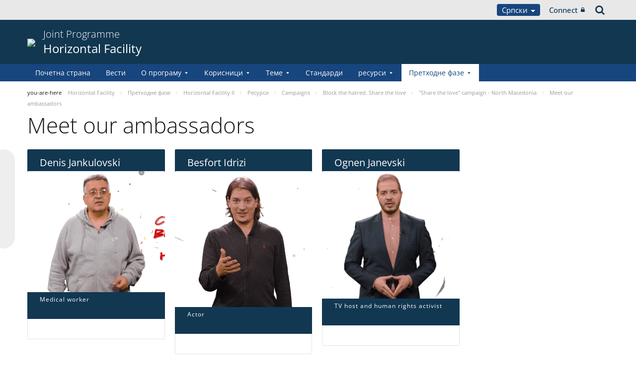

--- FILE ---
content_type: text/html;charset=UTF-8
request_url: https://pjp-eu.coe.int/sr-RS/web/horizontal-facility/meet-our-ambassadors2
body_size: 12704
content:


































	
		
			




























































<!DOCTYPE html>

<html class="aui ltr" dir="ltr" lang="sr-RS">

<head>
	<title>Meet our ambassadors - Horizontal Facility</title>
	<meta charset="UTF-8">
	<meta http-equiv="X-UA-Compatible" content="IE=edge" />
	<meta content="initial-scale=1.0, width=device-width" name="viewport" />




































<meta content="text/html; charset=UTF-8" http-equiv="content-type" />












<script data-senna-track="permanent" src="/o/frontend-js-svg4everybody-web/index.js" type="text/javascript"></script>
<script data-senna-track="permanent" src="/combo?browserId=other&minifierType=js&languageId=sr_RS&t=1767944018234&/o/frontend-js-jquery-web/jquery/jquery.min.js&/o/frontend-js-jquery-web/jquery/init.js&/o/frontend-js-jquery-web/jquery/ajax.js&/o/frontend-js-jquery-web/jquery/bootstrap.bundle.min.js&/o/frontend-js-jquery-web/jquery/collapsible_search.js&/o/frontend-js-jquery-web/jquery/fm.js&/o/frontend-js-jquery-web/jquery/form.js&/o/frontend-js-jquery-web/jquery/popper.min.js&/o/frontend-js-jquery-web/jquery/side_navigation.js" type="text/javascript"></script>
<link data-senna-track="temporary" href="https://pjp-eu.coe.int/sr-RS/web/horizontal-facility/meet-our-ambassadors2" rel="canonical" />
<link data-senna-track="temporary" href="https://pjp-eu.coe.int/sr/web/horizontal-facility/meet-our-ambassadors2" hreflang="sr-ME" rel="alternate" />
<link data-senna-track="temporary" href="https://pjp-eu.coe.int/hr/web/horizontal-facility/meet-our-ambassadors2" hreflang="hr-HR" rel="alternate" />
<link data-senna-track="temporary" href="https://pjp-eu.coe.int/tr/web/horizontal-facility/meet-our-ambassadors2" hreflang="tr-TR" rel="alternate" />
<link data-senna-track="temporary" href="https://pjp-eu.coe.int/mk/web/horizontal-facility/meet-our-ambassadors2" hreflang="mk-MK" rel="alternate" />
<link data-senna-track="temporary" href="https://pjp-eu.coe.int/sr-RS/web/horizontal-facility/meet-our-ambassadors2" hreflang="sr-RS" rel="alternate" />
<link data-senna-track="temporary" href="https://pjp-eu.coe.int/bs/web/horizontal-facility/meet-our-ambassadors2" hreflang="bs-BA" rel="alternate" />
<link data-senna-track="temporary" href="https://pjp-eu.coe.int/en/web/horizontal-facility/meet-our-ambassadors2" hreflang="en-GB" rel="alternate" />
<link data-senna-track="temporary" href="https://pjp-eu.coe.int/sq/web/horizontal-facility/meet-our-ambassadors2" hreflang="sq-AL" rel="alternate" />
<link data-senna-track="temporary" href="https://pjp-eu.coe.int/en/web/horizontal-facility/meet-our-ambassadors2" hreflang="x-default" rel="alternate" />

<meta property="og:locale" content="sr_RS">
<meta property="og:locale:alternate" content="sq_AL">
<meta property="og:locale:alternate" content="bs_BA">
<meta property="og:locale:alternate" content="hr_HR">
<meta property="og:locale:alternate" content="en_GB">
<meta property="og:locale:alternate" content="mk_MK">
<meta property="og:locale:alternate" content="sr_ME">
<meta property="og:locale:alternate" content="sr_RS">
<meta property="og:locale:alternate" content="tr_TR">
<meta property="og:site_name" content="Horizontal Facility">
<meta property="og:title" content="Meet our ambassadors - Horizontal Facility - pjp-eu.coe.int">
<meta property="og:type" content="website">
<meta property="og:url" content="https://pjp-eu.coe.int/sr-RS/web/horizontal-facility/meet-our-ambassadors2">


<link href="https://pjp-eu.coe.int/o/coe-2014-theme/images/favicon.ico" rel="icon" />



<link class="lfr-css-file" data-senna-track="temporary" href="https://pjp-eu.coe.int/o/coe-2014-theme/css/clay.css?browserId=other&amp;themeId=coe2014_WAR_coe2014theme&amp;minifierType=css&amp;languageId=sr_RS&amp;t=1767944050000" id="liferayAUICSS" rel="stylesheet" type="text/css" />



<link data-senna-track="temporary" href="/o/frontend-css-web/main.css?browserId=other&amp;themeId=coe2014_WAR_coe2014theme&amp;minifierType=css&amp;languageId=sr_RS&amp;t=1758263353974" id="liferayPortalCSS" rel="stylesheet" type="text/css" />









	

	





	



	

		<link data-senna-track="temporary" href="/combo?browserId=other&amp;minifierType=&amp;themeId=coe2014_WAR_coe2014theme&amp;languageId=sr_RS&amp;com_liferay_journal_content_web_portlet_JournalContentPortlet_INSTANCE_hvo5NCZajAJK:%2Fcss%2Fmain.css&amp;com_liferay_product_navigation_product_menu_web_portlet_ProductMenuPortlet:%2Fcss%2Fmain.css&amp;com_liferay_product_navigation_user_personal_bar_web_portlet_ProductNavigationUserPersonalBarPortlet:%2Fcss%2Fmain.css&amp;t=1767944050000" id="cb5244e4" rel="stylesheet" type="text/css" />

	







<script data-senna-track="temporary" type="text/javascript">
	// <![CDATA[
		var Liferay = Liferay || {};

		Liferay.Browser = {
			acceptsGzip: function() {
				return true;
			},

			

			getMajorVersion: function() {
				return 0;
			},

			getRevision: function() {
				return '';
			},
			getVersion: function() {
				return '';
			},

			

			isAir: function() {
				return false;
			},
			isChrome: function() {
				return false;
			},
			isEdge: function() {
				return false;
			},
			isFirefox: function() {
				return false;
			},
			isGecko: function() {
				return false;
			},
			isIe: function() {
				return false;
			},
			isIphone: function() {
				return false;
			},
			isLinux: function() {
				return false;
			},
			isMac: function() {
				return false;
			},
			isMobile: function() {
				return false;
			},
			isMozilla: function() {
				return false;
			},
			isOpera: function() {
				return false;
			},
			isRtf: function() {
				return false;
			},
			isSafari: function() {
				return false;
			},
			isSun: function() {
				return false;
			},
			isWebKit: function() {
				return false;
			},
			isWindows: function() {
				return false;
			}
		};

		Liferay.Data = Liferay.Data || {};

		Liferay.Data.ICONS_INLINE_SVG = true;

		Liferay.Data.NAV_SELECTOR = '#navigation';

		Liferay.Data.NAV_SELECTOR_MOBILE = '#navigationCollapse';

		Liferay.Data.isCustomizationView = function() {
			return false;
		};

		Liferay.Data.notices = [
			

			
		];

		Liferay.PortletKeys = {
			DOCUMENT_LIBRARY: 'com_liferay_document_library_web_portlet_DLPortlet',
			DYNAMIC_DATA_MAPPING: 'com_liferay_dynamic_data_mapping_web_portlet_DDMPortlet',
			ITEM_SELECTOR: 'com_liferay_item_selector_web_portlet_ItemSelectorPortlet'
		};

		Liferay.PropsValues = {
			JAVASCRIPT_SINGLE_PAGE_APPLICATION_TIMEOUT: 0,
			NTLM_AUTH_ENABLED: false,
			UPLOAD_SERVLET_REQUEST_IMPL_MAX_SIZE: 1019430400
		};

		Liferay.ThemeDisplay = {

			

			
				getLayoutId: function() {
					return '129';
				},

				

				getLayoutRelativeControlPanelURL: function() {
					return '/sr-RS/group/horizontal-facility/~/control_panel/manage';
				},

				getLayoutRelativeURL: function() {
					return '/sr-RS/web/horizontal-facility/meet-our-ambassadors2';
				},
				getLayoutURL: function() {
					return 'https://pjp-eu.coe.int/sr-RS/web/horizontal-facility/meet-our-ambassadors2';
				},
				getParentLayoutId: function() {
					return '127';
				},
				isControlPanel: function() {
					return false;
				},
				isPrivateLayout: function() {
					return 'false';
				},
				isVirtualLayout: function() {
					return false;
				},
			

			getBCP47LanguageId: function() {
				return 'sr-RS';
			},
			getCanonicalURL: function() {

				

				return 'https\x3a\x2f\x2fpjp-eu\x2ecoe\x2eint\x2fsr-RS\x2fweb\x2fhorizontal-facility\x2fmeet-our-ambassadors2';
			},
			getCDNBaseURL: function() {
				return 'https://pjp-eu.coe.int';
			},
			getCDNDynamicResourcesHost: function() {
				return '';
			},
			getCDNHost: function() {
				return '';
			},
			getCompanyGroupId: function() {
				return '41588057';
			},
			getCompanyId: function() {
				return '41588019';
			},
			getDefaultLanguageId: function() {
				return 'en_GB';
			},
			getDoAsUserIdEncoded: function() {
				return '';
			},
			getLanguageId: function() {
				return 'sr_RS';
			},
			getParentGroupId: function() {
				return '41781496';
			},
			getPathContext: function() {
				return '';
			},
			getPathImage: function() {
				return '/image';
			},
			getPathJavaScript: function() {
				return '/o/frontend-js-web';
			},
			getPathMain: function() {
				return '/sr-RS/c';
			},
			getPathThemeImages: function() {
				return 'https://pjp-eu.coe.int/o/coe-2014-theme/images';
			},
			getPathThemeRoot: function() {
				return '/o/coe-2014-theme';
			},
			getPlid: function() {
				return '115504464';
			},
			getPortalURL: function() {
				return 'https://pjp-eu.coe.int';
			},
			getRealUserId: function() {
				return '41588022';
			},
			getScopeGroupId: function() {
				return '41781496';
			},
			getScopeGroupIdOrLiveGroupId: function() {
				return '41781496';
			},
			getSessionId: function() {
				return '';
			},
			getSiteAdminURL: function() {
				return 'https://pjp-eu.coe.int/group/horizontal-facility/~/control_panel/manage?p_p_lifecycle=0&p_p_state=maximized&p_p_mode=view';
			},
			getSiteGroupId: function() {
				return '41781496';
			},
			getURLControlPanel: function() {
				return '/sr-RS/group/control_panel?refererPlid=115504464';
			},
			getURLHome: function() {
				return 'https\x3a\x2f\x2fpjp-eu\x2ecoe\x2eint\x2fweb\x2fportal\x2fhome';
			},
			getUserEmailAddress: function() {
				return '';
			},
			getUserId: function() {
				return '41588022';
			},
			getUserName: function() {
				return '';
			},
			isAddSessionIdToURL: function() {
				return false;
			},
			isImpersonated: function() {
				return false;
			},
			isSignedIn: function() {
				return false;
			},

			isStagedPortlet: function() {
				
					
						return false;
					
				
			},

			isStateExclusive: function() {
				return false;
			},
			isStateMaximized: function() {
				return false;
			},
			isStatePopUp: function() {
				return false;
			}
		};

		var themeDisplay = Liferay.ThemeDisplay;

		Liferay.AUI = {

			

			getAvailableLangPath: function() {
				return 'available_languages.jsp?browserId=other&themeId=coe2014_WAR_coe2014theme&colorSchemeId=02&minifierType=js&languageId=sr_RS&t=1768930012517';
			},
			getCombine: function() {
				return true;
			},
			getComboPath: function() {
				return '/combo/?browserId=other&minifierType=&languageId=sr_RS&t=1767944014117&';
			},
			getDateFormat: function() {
				return '%d.%m.%Y.';
			},
			getEditorCKEditorPath: function() {
				return '/o/frontend-editor-ckeditor-web';
			},
			getFilter: function() {
				var filter = 'raw';

				
					
						filter = 'min';
					
					

				return filter;
			},
			getFilterConfig: function() {
				var instance = this;

				var filterConfig = null;

				if (!instance.getCombine()) {
					filterConfig = {
						replaceStr: '.js' + instance.getStaticResourceURLParams(),
						searchExp: '\\.js$'
					};
				}

				return filterConfig;
			},
			getJavaScriptRootPath: function() {
				return '/o/frontend-js-web';
			},
			getLangPath: function() {
				return 'aui_lang.jsp?browserId=other&themeId=coe2014_WAR_coe2014theme&colorSchemeId=02&minifierType=js&languageId=sr_RS&t=1767944014117';
			},
			getPortletRootPath: function() {
				return '/html/portlet';
			},
			getStaticResourceURLParams: function() {
				return '?browserId=other&minifierType=&languageId=sr_RS&t=1767944014117';
			}
		};

		Liferay.authToken = '4GefP2Df';

		

		Liferay.currentURL = '\x2fsr-RS\x2fweb\x2fhorizontal-facility\x2fmeet-our-ambassadors2';
		Liferay.currentURLEncoded = '\x252Fsr-RS\x252Fweb\x252Fhorizontal-facility\x252Fmeet-our-ambassadors2';
	// ]]>
</script>

<script src="/o/js_loader_config?t=1767944018069" type="text/javascript"></script>
<script data-senna-track="permanent" src="/combo?browserId=other&minifierType=js&languageId=sr_RS&t=1767944014117&/o/frontend-js-aui-web/aui/aui/aui.js&/o/frontend-js-aui-web/liferay/modules.js&/o/frontend-js-aui-web/liferay/aui_sandbox.js&/o/frontend-js-aui-web/aui/attribute-base/attribute-base.js&/o/frontend-js-aui-web/aui/attribute-complex/attribute-complex.js&/o/frontend-js-aui-web/aui/attribute-core/attribute-core.js&/o/frontend-js-aui-web/aui/attribute-observable/attribute-observable.js&/o/frontend-js-aui-web/aui/attribute-extras/attribute-extras.js&/o/frontend-js-aui-web/aui/event-custom-base/event-custom-base.js&/o/frontend-js-aui-web/aui/event-custom-complex/event-custom-complex.js&/o/frontend-js-aui-web/aui/oop/oop.js&/o/frontend-js-aui-web/aui/aui-base-lang/aui-base-lang.js&/o/frontend-js-aui-web/liferay/dependency.js&/o/frontend-js-aui-web/liferay/util.js&/o/frontend-js-web/loader/config.js&/o/frontend-js-web/loader/loader.js&/o/frontend-js-web/liferay/dom_task_runner.js&/o/frontend-js-web/liferay/events.js&/o/frontend-js-web/liferay/lazy_load.js&/o/frontend-js-web/liferay/liferay.js&/o/frontend-js-web/liferay/global.bundle.js&/o/frontend-js-web/liferay/portlet.js&/o/frontend-js-web/liferay/workflow.js" type="text/javascript"></script>




	

	<script data-senna-track="temporary" src="/o/js_bundle_config?t=1767944028819" type="text/javascript"></script>


<script data-senna-track="temporary" type="text/javascript">
	// <![CDATA[
		
			
				
		

		

		
	// ]]>
</script>





	
		

			

			
		
		



	
		

			

			
		
	












	

	





	



	



















<link class="lfr-css-file" data-senna-track="temporary" href="https://pjp-eu.coe.int/o/coe-2014-theme/css/main.css?browserId=other&amp;themeId=coe2014_WAR_coe2014theme&amp;minifierType=css&amp;languageId=sr_RS&amp;t=1767944050000" id="liferayThemeCSS" rel="stylesheet" type="text/css" />








	<style data-senna-track="temporary" type="text/css">

		

			

		

			

		

			

		

			

		

			

		

	</style>


<style data-senna-track="temporary" type="text/css">
</style>


























<script data-senna-track="temporary" type="text/javascript">
	if (window.Analytics) {
		window._com_liferay_document_library_analytics_isViewFileEntry = false;
	}
</script>







<script type="text/javascript">
// <![CDATA[
Liferay.on(
	'ddmFieldBlur', function(event) {
		if (window.Analytics) {
			Analytics.send(
				'fieldBlurred',
				'Form',
				{
					fieldName: event.fieldName,
					focusDuration: event.focusDuration,
					formId: event.formId,
					formPageTitle: event.formPageTitle,
					page: event.page,
					title: event.title
				}
			);
		}
	}
);

Liferay.on(
	'ddmFieldFocus', function(event) {
		if (window.Analytics) {
			Analytics.send(
				'fieldFocused',
				'Form',
				{
					fieldName: event.fieldName,
					formId: event.formId,
					formPageTitle: event.formPageTitle,
					page: event.page,
					title: event.title
				}
			);
		}
	}
);

Liferay.on(
	'ddmFormPageShow', function(event) {
		if (window.Analytics) {
			Analytics.send(
				'pageViewed',
				'Form',
				{
					formId: event.formId,
					formPageTitle: event.formPageTitle,
					page: event.page,
					title: event.title
				}
			);
		}
	}
);

Liferay.on(
	'ddmFormSubmit', function(event) {
		if (window.Analytics) {
			Analytics.send(
				'formSubmitted',
				'Form',
				{
					formId: event.formId,
					title: event.title
				}
			);
		}
	}
);

Liferay.on(
	'ddmFormView', function(event) {
		if (window.Analytics) {
			Analytics.send(
				'formViewed',
				'Form',
				{
					formId: event.formId,
					title: event.title
				}
			);
		}
	}
);
// ]]>
</script>




    <script>
         var layoutCategories = [];
    </script>


    <link rel="apple-touch-icon" sizes="180x180" href="https://pjp-eu.coe.int/o/coe-2014-theme/images/favicon/pjp/apple-touch-icon.png">
    <link rel="icon" type="image/png" sizes="32x32" href="https://pjp-eu.coe.int/o/coe-2014-theme/images/favicon/pjp/favicon-32x32.png">
    <link rel="icon" type="image/png" sizes="16x16" href="https://pjp-eu.coe.int/o/coe-2014-theme/images/favicon/pjp/favicon-16x16.png">
    <link rel="manifest" href="https://pjp-eu.coe.int/o/coe-2014-theme/images/favicon/pjp/site.webmanifest">
    <link rel="mask-icon" href="https://pjp-eu.coe.int/o/coe-2014-theme/images/favicon/pjp/safari-pinned-tab.svg" color="#21408f">
    <link rel="shortcut icon" href="https://pjp-eu.coe.int/o/coe-2014-theme/images/favicon/pjp/favicon.ico">
    <meta name="msapplication-TileColor" content="#da532c">
    <meta name="msapplication-config" content="https://pjp-eu.coe.int/o/coe-2014-theme/images/favicon/pjp/browserconfig.xml">
    <meta name="theme-color" content="#ffffff">





	<link href="https://static.coe.int/css/coe-2014-theme/hotfix.dxp.css?t=1769582003884" rel="stylesheet" type="text/css">

</head>

<body data-elastic-exclude class="other controls-visible blue2 yui3-skin-sam signed-out public-page site pjp">
















































	<nav aria-label="Брзи Линкови" class="quick-access-nav" id="qtgp_quickAccessNav">
		<h1 class="hide-accessible">Навигација</h1>

		<ul>
			
				<li><a href="#main-content">Прескочи на Садржај</a></li>
			

			
		</ul>
	</nav>













































































<div id="coe" class="lang-sr type-pjp">


<div id="grey-banner-mobile" class="d-print-none d-lg-none" data-toggle="collapse" href="#grey-banner" role="button" aria-expanded="false" aria-controls="grey-banner">
    <div class="d-flex align-items-center justify-content-between">
            <div class="d-lg-none d-flex align-items-center">
                <img class="pjp-coe" src="//static.coe.int/pics/logos/mobile/pjp-logo-coe.svg">
                <img class="pjp-eu" src="//static.coe.int/pics/logos/mobile/pjp-logo-ue.svg">
                <img class="pjp-coe-eu-text" src="//static.coe.int/pics/logos/mobile/pjp-txt-en.svg">
            </div>
        <i class="chevron"><span></span><span></span></i>
    </div>
</div>

<div id="grey-banner" class="d-print-none collapse">
    <div class="container">
        <div class="d-lg-flex min-height align-items-center
             justify-content-end 
        ">


            <div class="d-flex align-items-center justify-content-around justify-content-lg-start tools">
                <div class="languages">

    <div class="dropdown">
        <a class="dropdown-toggle thm-background-color thm-background-font-color" data-flip="false"
           data-toggle="dropdown" href="#">
                Српски
            <i class="caret"></i>
        </a>
        <div class="dropdown-menu">
            <div class="sep">
                <span class="item-label">Choose language</span>
            </div>







































	

	<div class="portlet-boundary portlet-boundary_com_liferay_site_navigation_language_web_portlet_SiteNavigationLanguagePortlet_  portlet-static portlet-static-end portlet-barebone portlet-language " id="p_p_id_com_liferay_site_navigation_language_web_portlet_SiteNavigationLanguagePortlet_INSTANCE_portlet_com_liferay_site_navigation_language_web_portlet_SiteNavigationLanguagePortlet_coe_2014_">
		<span id="p_com_liferay_site_navigation_language_web_portlet_SiteNavigationLanguagePortlet_INSTANCE_portlet_com_liferay_site_navigation_language_web_portlet_SiteNavigationLanguagePortlet_coe_2014"></span>




	

	
		
			




































	
		



<section class="portlet" id="portlet_com_liferay_site_navigation_language_web_portlet_SiteNavigationLanguagePortlet_INSTANCE_portlet_com_liferay_site_navigation_language_web_portlet_SiteNavigationLanguagePortlet_coe_2014" >


    <div class="portlet-header">
        <div class="autofit-col autofit-col-end">
            <div class="autofit-section">
            </div>
        </div>
    </div>

	<div class="portlet-content">
		
			<div class=" portlet-content-container">
				


	<div class="portlet-body">



	
		
			
				
					

















































	

				

				
					
						


	

		

































































	

	
                <div
                    class="language-option sq_AL ">
                    <a href="/sr-RS/c/portal/update_language?p_l_id=115504464&redirect=%2Fsr-RS%2Fweb%2Fhorizontal-facility%2Fmeet-our-ambassadors2&languageId=sq_AL" class="language-entry"
                       lang="sq-AL" localizeLabel="false">
                            Shqip
                    </a>
                </div>
                <div
                    class="language-option bs_BA ">
                    <a href="/sr-RS/c/portal/update_language?p_l_id=115504464&redirect=%2Fsr-RS%2Fweb%2Fhorizontal-facility%2Fmeet-our-ambassadors2&languageId=bs_BA" class="language-entry"
                       lang="bs-BA" localizeLabel="false">
                            Bosanski
                    </a>
                </div>
                <div
                    class="language-option hr_HR ">
                    <a href="/sr-RS/c/portal/update_language?p_l_id=115504464&redirect=%2Fsr-RS%2Fweb%2Fhorizontal-facility%2Fmeet-our-ambassadors2&languageId=hr_HR" class="language-entry"
                       lang="hr-HR" localizeLabel="false">
                            Hrvatski
                    </a>
                </div>
                <div
                    class="language-option en_GB ">
                    <a href="/sr-RS/c/portal/update_language?p_l_id=115504464&redirect=%2Fsr-RS%2Fweb%2Fhorizontal-facility%2Fmeet-our-ambassadors2&languageId=en_GB" class="language-entry"
                       lang="en-GB" localizeLabel="false">
                            English
                    </a>
                </div>
                <div
                    class="language-option mk_MK ">
                    <a href="/sr-RS/c/portal/update_language?p_l_id=115504464&redirect=%2Fsr-RS%2Fweb%2Fhorizontal-facility%2Fmeet-our-ambassadors2&languageId=mk_MK" class="language-entry"
                       lang="mk-MK" localizeLabel="false">
                            Македонски
                    </a>
                </div>
                <div
                    class="language-option sr_ME ">
                    <a href="/sr-RS/c/portal/update_language?p_l_id=115504464&redirect=%2Fsr-RS%2Fweb%2Fhorizontal-facility%2Fmeet-our-ambassadors2&languageId=sr_ME" class="language-entry"
                       lang="sr-ME" localizeLabel="false">
                            Crnogorski
                    </a>
                </div>
                <div
                    class="language-option sr_RS ">
                    <a href="" class="language-entry"
                       lang="sr-RS" localizeLabel="false">
                            Српски
                    </a>
                </div>
                <div
                    class="language-option tr_TR ">
                    <a href="/sr-RS/c/portal/update_language?p_l_id=115504464&redirect=%2Fsr-RS%2Fweb%2Fhorizontal-facility%2Fmeet-our-ambassadors2&languageId=tr_TR" class="language-entry"
                       lang="tr-TR" localizeLabel="false">
                            Türkçe
                    </a>
                </div>

<style>
    .has-control-menu .language-hidden,
    .staging .language-hidden {
        opacity: 0.6;
    }

    .has-control-menu .language-hidden a:after,
    .staging .language-hidden a:after {
        content: "\f070";
        font-family: Fontawesome, 'fontawesome-alloy';
        margin-left: 2px;
    }

    body:not(.has-control-menu) .language-hidden,
    .live-view .language-hidden,
    .signed-in.controls-hidden.has-control-menu .language-hidden {
        display: none;
    }
</style>



	
	
					
				
			
		
	
	


	</div>

			</div>
		
	</div>
</section>
	

		
		







	</div>






        </div>
    </div>
                </div>

                <div class="connect">
    <a class="min-height d-flex align-items-center" href="https://pjp-eu.coe.int/sr-RS/c/portal/login?p_l_id=115504464">
        Connect
        <i class="icon-lock"></i>
    </a>
                </div>

                <div class="search">
<a class="min-height d-flex align-items-center" accesskey="4" href="https://search.coe.int/public">
    <span class="hidden">Претрага</span><i class="icon-search"></i>
</a>
                </div>
            </div>

        </div>
    </div>
</div>

<div id="pillar-content" class="container collapse">
    <div class="loading-animation"></div>
</div>


<div id="site-banner" class="thm-border-color">
    <div class="container">
        <div class="d-flex align-items-center pt-3 pb-3">

                <div class="d-none d-sm-block mr-3 d-print-none flex-shrink-0">
                    <a class="d-inline-block" href="https://pjp-eu.coe.int" id="logo">
                        <img src="https://static.coe.int/pics/logos/desktop/logo-eu-coe.svg">
                    </a>
                </div>



            <div class="min-height mr-auto">
                <div class="titles-wrapper">
                    <h1>
                        <a class="smaller-title" href="https://pjp-eu.coe.int/sr-RS/web/horizontal-facility">
                                <div class="banner-surtitle">
                                    Joint Programme
                                </div>
                            <div>
                                Horizontal Facility
                            </div>
                        </a>
                    </h1>
                </div>
            </div>

            <div id="navigation-menu-button" class="d-lg-none flex-shrink-0">
                <span></span>
                <span></span>
                <span></span>
            </div>
        </div>
    </div>
</div><nav id="coe-desktop-menu" class="thm-background-color d-none d-lg-block" role="navigation" aria-label="Site Pages">
	<div class="container">
        <ul>
                                <li>
                            <a class="thm-background-font-color thm-border-color" href="https://pjp-eu.coe.int/sr-RS/web/horizontal-facility/home">
                        Почетна страна
                        </a>
                    </li>
                    <li>
                            <a class="thm-background-font-color thm-border-color" href="https://pjp-eu.coe.int/sr-RS/web/horizontal-facility/news">
                        Вести
                        </a>
                    </li>
                    <li class="has-sub">
                            <a class="thm-background-font-color thm-border-color" href="https://pjp-eu.coe.int/sr-RS/web/horizontal-facility/about-the-programme" role="button" aria-haspopup="true" aria-expanded="false">
                            О програму
                            <i class="chevron"></i>
                        </a>

<ul class="sub thm-border-color">
    <li class="d-lg-none back-menu-button"><span>Back</span></li>
            <li class="">
                <a href="https://pjp-eu.coe.int/sr-RS/web/horizontal-facility/contact">
                    Контакти
                </a>
            </li>
</ul>
                    </li>
                    <li class="has-sub">
                            <a class="thm-background-font-color thm-border-color" href="https://pjp-eu.coe.int/sr-RS/web/horizontal-facility/beneficiaries" role="button" aria-haspopup="true" aria-expanded="false">
                            Корисници
                            <i class="chevron"></i>
                        </a>

<ul class="sub thm-border-color">
    <li class="d-lg-none back-menu-button"><span>Back</span></li>
            <li class="">
                <a href="https://pjp-eu.coe.int/sr-RS/web/horizontal-facility/albania">
                    Албанија
                </a>
            </li>
            <li class="">
                <a href="https://pjp-eu.coe.int/sr-RS/web/horizontal-facility/bosnia-and-herzegovina">
                    Босна и Херцеговина
                </a>
            </li>
            <li class="">
                <a href="https://pjp-eu.coe.int/sr-RS/web/horizontal-facility/kosovo">
                    Косово*
                </a>
            </li>
            <li class="">
                <a href="https://pjp-eu.coe.int/sr-RS/web/horizontal-facility/montenegro">
                    Црна Гора
                </a>
            </li>
            <li class="">
                <a href="https://pjp-eu.coe.int/sr-RS/web/horizontal-facility/north-macedonia">
                    Северна Македонија
                </a>
            </li>
            <li class="">
                <a href="https://pjp-eu.coe.int/sr-RS/web/horizontal-facility/serbia">
                    Србија
                </a>
            </li>
            <li class="">
                <a href="https://pjp-eu.coe.int/sr-RS/web/horizontal-facility/turkey">
                    Турска
                </a>
            </li>
            <li class="">
                <a href="https://pjp-eu.coe.int/sr-RS/web/horizontal-facility/regional-actions">
                    Регионални пројекти
                </a>
            </li>
</ul>
                    </li>
                    <li class="has-sub">
                            <a class="thm-background-font-color thm-border-color" href="https://pjp-eu.coe.int/sr-RS/web/horizontal-facility/themes" role="button" aria-haspopup="true" aria-expanded="false">
                            Теме
                            <i class="chevron"></i>
                        </a>

<ul class="sub thm-border-color">
    <li class="d-lg-none back-menu-button"><span>Back</span></li>
            <li class="">
                <a href="https://pjp-eu.coe.int/sr-RS/web/horizontal-facility/strengthening-justice">
                    Оснаживање правде
                </a>
            </li>
            <li class="">
                <a href="https://pjp-eu.coe.int/sr-RS/web/horizontal-facility/fight-against-corruption">
                    Сузбијање корупције, привредног криминала и прања новца
                </a>
            </li>
            <li class="">
                <a href="https://pjp-eu.coe.int/sr-RS/web/horizontal-facility/combating-discrimination">
                    Борба против дискриминације и заштита права осетљивих група
                </a>
            </li>
            <li class="">
                <a href="https://pjp-eu.coe.int/sr-RS/web/horizontal-facility/freedom-of-expression">
                    Промовисање и заштита слободе изражавања и слободе медија
                </a>
            </li>
            <li class="">
                <a href="https://pjp-eu.coe.int/sr-RS/web/horizontal-facility/ecm">
                    Механизам за координацију експертиза
                </a>
            </li>
</ul>
                    </li>
                    <li>
                            <a class="thm-background-font-color thm-border-color" href="https://pjp-eu.coe.int/sr-RS/web/horizontal-facility/standards">
                        Стандарди
                        </a>
                    </li>
                    <li class="has-sub">
                            <a class="thm-background-font-color thm-border-color" href="https://pjp-eu.coe.int/sr-RS/web/horizontal-facility/resources1" role="button" aria-haspopup="true" aria-expanded="false">
                            ресурси
                            <i class="chevron"></i>
                        </a>

<ul class="sub thm-border-color">
    <li class="d-lg-none back-menu-button"><span>Back</span></li>
            <li class="">
                <a href="https://pjp-eu.coe.int/sr-RS/web/horizontal-facility/videos9">
                    Videos
                </a>
            </li>
            <li class="has-sub ">
                <a href="https://pjp-eu.coe.int/sr-RS/web/horizontal-facility/publications-phase3" class="dropdown-toggle" role="button" aria-haspopup="true" aria-expanded="false">
                    Публикације
                    <i class="chevron"></i>
                </a>

<ul class="sub thm-border-color">
    <li class="d-lg-none back-menu-button"><span>Back</span></li>
            <li class="">
                <a href="https://pjp-eu.coe.int/sr-RS/web/horizontal-facility/publications-about-strengthening-justice">
                    Публикације из области оснаживања правде
                </a>
            </li>
            <li class="">
                <a href="https://pjp-eu.coe.int/sr-RS/web/horizontal-facility/publications-about-fight-against-corruption">
                    Publications about fight against corruption
                </a>
            </li>
            <li class="">
                <a href="https://pjp-eu.coe.int/sr-RS/web/horizontal-facility/publications-about-combating-discrimination2">
                    Публикације из области Борба против дискриминације
                </a>
            </li>
            <li class="">
                <a href="https://pjp-eu.coe.int/sr-RS/web/horizontal-facility/publications-about-freedom-of-expression2">
                    Публикације из области слободе изражавања
                </a>
            </li>
            <li class="">
                <a href="https://pjp-eu.coe.int/sr-RS/web/horizontal-facility/factsheet">
                    Leaflets
                </a>
            </li>
            <li class="">
                <a href="https://pjp-eu.coe.int/sr-RS/web/horizontal-facility/reports-evaluations">
                    Evaluation reports
                </a>
            </li>
</ul>
            </li>
            <li class="has-sub ">
                <a href="https://pjp-eu.coe.int/sr-RS/web/horizontal-facility/in-focus1" class="dropdown-toggle" role="button" aria-haspopup="true" aria-expanded="false">
                    In focus
                    <i class="chevron"></i>
                </a>

<ul class="sub thm-border-color">
    <li class="d-lg-none back-menu-button"><span>Back</span></li>
            <li class="">
                <a href="https://pjp-eu.coe.int/sr-RS/web/horizontal-facility/voices">
                    Human Impact &amp; Success Stories
                </a>
            </li>
            <li class="">
                <a href="https://pjp-eu.coe.int/sr-RS/web/horizontal-facility/co-operation-with-young-european-ambassadors-yea-">
                    Co-operation with Young European Ambassadors (YEA)
                </a>
            </li>
            <li class="">
                <a href="https://pjp-eu.coe.int/sr-RS/web/horizontal-facility/women-access-to-justice">
                    Women Access to Justice
                </a>
            </li>
</ul>
            </li>
            <li class="has-sub ">
                <a href="https://pjp-eu.coe.int/sr-RS/web/horizontal-facility/promotional-items" class="dropdown-toggle" role="button" aria-haspopup="true" aria-expanded="false">
                    Awareness Raising
                    <i class="chevron"></i>
                </a>

<ul class="sub thm-border-color">
    <li class="d-lg-none back-menu-button"><span>Back</span></li>
            <li class="has-sub ">
                <a href="https://pjp-eu.coe.int/sr-RS/web/horizontal-facility/block-the-hatred.-share-the-love-2.0" class="dropdown-toggle" role="button" aria-haspopup="true" aria-expanded="false">
                    Block the Hatred. Share the Love! 2.0
                    <i class="chevron"></i>
                </a>

<ul class="sub thm-border-color">
    <li class="d-lg-none back-menu-button"><span>Back</span></li>
            <li class="">
                <a href="https://pjp-eu.coe.int/sr-RS/web/horizontal-facility/bhsl2.0-visuals">
                    BHSL2.0 Visuals
                </a>
            </li>
</ul>
            </li>
            <li class="">
                <a href="https://pjp-eu.coe.int/sr-RS/web/horizontal-facility/maybe-you-are-also-involved-in-trafficking-nm-">
                    Maybe you are also involved in labour exploitation (NM)
                </a>
            </li>
            <li class="">
                <a href="https://pjp-eu.coe.int/sr-RS/web/horizontal-facility/-change-your-mind-stay-out-of-the-vicious-circle-">
                    &#34;Change Your Mind - Stay Out of the Vicious Circle&#34;
                </a>
            </li>
            <li class="">
                <a href="https://pjp-eu.coe.int/sr-RS/web/horizontal-facility/change-your-mind-stay-out-of-the-vicious-circle">
                    Change Your Mind - Stay Out of the Vicious Circle
                </a>
            </li>
</ul>
            </li>
            <li class="">
                <a href="https://pjp-eu.coe.int/sr-RS/web/horizontal-facility/highlights1">
                    Highlights
                </a>
            </li>
</ul>
                    </li>
                    <li class="has-sub">
                            <a class="thm-font-color active thm-border-color" href="https://pjp-eu.coe.int/sr-RS/web/horizontal-facility/previous-phases" role="button" aria-haspopup="true" aria-expanded="false">
                            Претходне фазе
                            <i class="chevron"></i>
                        </a>

<ul class="sub thm-border-color">
    <li class="d-lg-none back-menu-button"><span>Back</span></li>
            <li class="has-sub ">
                <a href="https://pjp-eu.coe.int/sr-RS/web/horizontal-facility/horizontal-facility-i" class="dropdown-toggle" role="button" aria-haspopup="true" aria-expanded="false">
                    Horizontal Facility I
                    <i class="chevron"></i>
                </a>

<ul class="sub thm-border-color">
    <li class="d-lg-none back-menu-button"><span>Back</span></li>
            <li class="">
                <a href="https://pjp-eu.coe.int/sr-RS/web/horizontal-facility/actions">
                    Пројекти
                </a>
            </li>
            <li class="">
                <a href="https://pjp-eu.coe.int/sr-RS/web/horizontal-facility/results">
                    Резултати
                </a>
            </li>
            <li class="">
                <a href="https://pjp-eu.coe.int/sr-RS/web/horizontal-facility/publications">
                    Публикације
                </a>
            </li>
            <li class="">
                <a href="https://pjp-eu.coe.int/sr-RS/web/horizontal-facility/newsletter">
                    Билтени
                </a>
            </li>
            <li class="">
                <a href="https://pjp-eu.coe.int/sr-RS/web/horizontal-facility/films">
                    Видео
                </a>
            </li>
            <li class="">
                <a href="https://pjp-eu.coe.int/sr-RS/web/horizontal-facility/evaluation-report-horizontal-facility-i-2016-2019-">
                    Извештај о евалуацији
                </a>
            </li>
</ul>
            </li>
            <li class="has-sub active">
                <a href="https://pjp-eu.coe.int/sr-RS/web/horizontal-facility/horizontal-facility-ii" class="dropdown-toggle" role="button" aria-haspopup="true" aria-expanded="false">
                    Horizontal Facility II
                    <i class="chevron"></i>
                </a>

<ul class="sub thm-border-color">
    <li class="d-lg-none back-menu-button"><span>Back</span></li>
            <li class="">
                <a href="https://pjp-eu.coe.int/sr-RS/web/horizontal-facility/beneficiaries-hfii">
                    Корисници
                </a>
            </li>
            <li class="">
                <a href="https://pjp-eu.coe.int/sr-RS/web/horizontal-facility/themes-hf2">
                    Теме
                </a>
            </li>
            <li class="active">
                <a href="https://pjp-eu.coe.int/sr-RS/web/horizontal-facility/resources">
                    Ресурси
                </a>
            </li>
            <li class="">
                <a href="https://pjp-eu.coe.int/sr-RS/web/horizontal-facility/evaluation-report-hfii">
                    Извештај о евалуацији
                </a>
            </li>
</ul>
            </li>
</ul>
                    </li>
        </ul>
	</div>
</nav>

<div id="coe-mobile-menu" class="d-none d-lg-none">
	<div class="container">
		<div class="close-veil"></div>
		<div class="d-flex align-items-center justify-content-end p-1">
			<div class="close-button m-2"></div>
		</div>
		<ul>
			<li></li>
		</ul>
	</div>
</div>
<script src="https://pjp-eu.coe.int/o/coe-2014-theme/js/navigation.js"></script>
	<section data-elastic-include id="wrapper" class="container">
		<div id="content">
		            <div class="breadcrumb-container" data-elastic-exclude>






































	

	<div class="portlet-boundary portlet-boundary_com_liferay_site_navigation_breadcrumb_web_portlet_SiteNavigationBreadcrumbPortlet_  portlet-static portlet-static-end portlet-barebone portlet-breadcrumb " id="p_p_id_com_liferay_site_navigation_breadcrumb_web_portlet_SiteNavigationBreadcrumbPortlet_INSTANCE_portalbreadcrumb_">
		<span id="p_com_liferay_site_navigation_breadcrumb_web_portlet_SiteNavigationBreadcrumbPortlet_INSTANCE_portalbreadcrumb"></span>




	

	
		
			




































	
		



<section class="portlet" id="portlet_com_liferay_site_navigation_breadcrumb_web_portlet_SiteNavigationBreadcrumbPortlet_INSTANCE_portalbreadcrumb" >


    <div class="portlet-header">
        <div class="autofit-col autofit-col-end">
            <div class="autofit-section">
            </div>
        </div>
    </div>

	<div class="portlet-content">
		
			<div class=" portlet-content-container">
				


	<div class="portlet-body">



	
		
			
				
					

















































	

				

				
					
						


	

		





























































<nav aria-label="Презла" id="_com_liferay_site_navigation_breadcrumb_web_portlet_SiteNavigationBreadcrumbPortlet_INSTANCE_portalbreadcrumb_breadcrumbs-defaultScreen">
	

		

		    <span class="you-are-here">
you-are-here    </span>






    <ol itemscope=""
        itemtype="http://schema.org/BreadcrumbList"
        aria-label="Презла"
        class="breadcrumb breadcrumb-horizontal">



            <li class="
                first
                
                breadcrumb-truncate"
                itemprop="itemListElement"
                itemscope=""
                itemtype="http://schema.org/ListItem"
            >
                <a itemprop="item" href="/sr-RS/web/horizontal-facility">
                    <span itemprop="name">Horizontal Facility</span>
                </a>

                <meta itemprop="position" content="1">
            </li>


            <li class="
                
                
                breadcrumb-truncate"
                itemprop="itemListElement"
                itemscope=""
                itemtype="http://schema.org/ListItem"
            >
                <a itemprop="item" href="https://pjp-eu.coe.int/sr-RS/web/horizontal-facility/previous-phases">
                    <span itemprop="name">Претходне фазе</span>
                </a>

                <meta itemprop="position" content="2">
            </li>


            <li class="
                
                
                breadcrumb-truncate"
                itemprop="itemListElement"
                itemscope=""
                itemtype="http://schema.org/ListItem"
            >
                <a itemprop="item" href="https://pjp-eu.coe.int/sr-RS/web/horizontal-facility/horizontal-facility-ii">
                    <span itemprop="name">Horizontal Facility II</span>
                </a>

                <meta itemprop="position" content="3">
            </li>


            <li class="
                
                
                breadcrumb-truncate"
                itemprop="itemListElement"
                itemscope=""
                itemtype="http://schema.org/ListItem"
            >
                <a itemprop="item" href="https://pjp-eu.coe.int/sr-RS/web/horizontal-facility/resources">
                    <span itemprop="name">Ресурси</span>
                </a>

                <meta itemprop="position" content="4">
            </li>


            <li class="
                
                
                breadcrumb-truncate"
                itemprop="itemListElement"
                itemscope=""
                itemtype="http://schema.org/ListItem"
            >
                <a itemprop="item" href="https://pjp-eu.coe.int/sr-RS/web/horizontal-facility/campaigns">
                    <span itemprop="name">Campaigns</span>
                </a>

                <meta itemprop="position" content="5">
            </li>


            <li class="
                
                
                breadcrumb-truncate"
                itemprop="itemListElement"
                itemscope=""
                itemtype="http://schema.org/ListItem"
            >
                <a itemprop="item" href="https://pjp-eu.coe.int/sr-RS/web/horizontal-facility/campaign-blockthehatred">
                    <span itemprop="name">Block the hatred. Share the love</span>
                </a>

                <meta itemprop="position" content="6">
            </li>


            <li class="
                
                
                breadcrumb-truncate"
                itemprop="itemListElement"
                itemscope=""
                itemtype="http://schema.org/ListItem"
            >
                <a itemprop="item" href="https://pjp-eu.coe.int/sr-RS/web/horizontal-facility/-share-the-love-campaign-north-macedonia1">
                    <span itemprop="name">"Share the love" campaign - North Macedonia</span>
                </a>

                <meta itemprop="position" content="7">
            </li>


            <li class="
                
                last
                breadcrumb-truncate"
                itemprop="itemListElement"
                itemscope=""
                itemtype="http://schema.org/ListItem"
            >
				<span itemprop="name">Meet our ambassadors</span>

                <meta itemprop="position" content="8">
            </li>
    </ol>

	
</nav>

	
	
					
				
			
		
	
	


	</div>

			</div>
		
	</div>
</section>
	

		
		







	</div>






                    </div>
                <h1 class="header-title">Meet our ambassadors</h1>

<div class="hidden-phone" id="share-widget">
	<a title="Share on Bluesky" href="https://bsky.app/intent/compose?text=" class="share-bluesky shareurl share-short"></a>
	<a title="Share on X (Twitter)" href="https://x.com/intent/post?text=" class="share-twitter shareurl share-short"></a>
	<a title="Share on Facebook" target="_blank" href="https://www.facebook.com/sharer.php?u=" class="share-facebook shareurl share-short"></a>
	<a title="Share on Linkedin" href="http://www.linkedin.com/shareArticle?mini=true&amp;url=" class="share-linkedin shareurl share-short"></a>
	<a title="Send this page" href="/cdn-cgi/l/email-protection#8db2efe2e9f4b0" class="share-mail shareurl"></a>
</div>

<script data-cfasync="false" src="/cdn-cgi/scripts/5c5dd728/cloudflare-static/email-decode.min.js"></script><script>
    $(function() {
        let $shareWidget = $('#share-widget');
        $shareWidget.find('a').each(function(i,el){
            let $link = $(el);
            let new_href = $link.attr('href') + encodeURI(window.location.href);
            $link.attr('href', new_href);
        });

        $shareWidget.find('a.share-facebook, a.share-linkedin, a.share-twitter, a.share-bluesky').click(function(e){
            e.preventDefault();
            window.open($(this).attr('href'), "", "status = 1, height = 500, width = 360, resizable = 0");
        });
    });
</script>































	

		
















	
	
		<style type="text/css">
			.master-layout-fragment .portlet-header {
				display: none;
			}
		</style>

		

		















































	
		
		
		
		
			
				

					<div class="layout-C1" id="main-content" role="main">
	<div class="portlet-layout row">
		<div class="portlet-column portlet-column-only col-md-9" id="column-4">
			<div class="portlet-dropzone portlet-column-content portlet-column-content-first" id="layout-column_column-4">





































	

	<div class="portlet-boundary portlet-boundary_com_liferay_journal_content_web_portlet_JournalContentPortlet_  portlet-static portlet-static-end portlet-decorate portlet-journal-content " id="p_p_id_com_liferay_journal_content_web_portlet_JournalContentPortlet_INSTANCE_hvo5NCZajAJK_">
		<span id="p_com_liferay_journal_content_web_portlet_JournalContentPortlet_INSTANCE_hvo5NCZajAJK"></span>




	

	
		
			




































	
		



<section class="portlet" id="portlet_com_liferay_journal_content_web_portlet_JournalContentPortlet_INSTANCE_hvo5NCZajAJK" >


    <div class="portlet-header">
        <div class="autofit-col autofit-col-end">
            <div class="autofit-section">


















<div class="visible-interaction">
	
		

		

		

		
	
</div>            </div>
        </div>
    </div>

	<div class="portlet-content">
		
			<div class=" portlet-content-container">
				


	<div class="portlet-body">



	
		
			
				
					

















































	

				

				
					
						


	

		
































	
	
		
			
			
				
					
					
					

						

						<div class="" data-fragments-editor-item-id="10108-192871804" data-fragments-editor-item-type="fragments-editor-mapped-item" >
							


















	
	
	
		<div class="journal-content-article " data-analytics-asset-id="192455301" data-analytics-asset-title="Meet our Ambassadors" data-analytics-asset-type="web-content">
			

			
<div class="featured-items accordion2 multiple-items-192455301">
    <div class="featured-items-content">

            <div class="featured-item-depliant">
                <div class="zone-header-depliant">
                    <h4 class="featured-item-title">
                            <a href="https://vimeo.com/796558349" title="Read Denis Jankulovski">Denis Jankulovski</a>
                    </h4>
                                <a href="https://vimeo.com/796558349" title="Read Denis Jankulovski"><picture data-fileentryid="192871773"><source media="(max-width:128px)" srcset="/o/adaptive-media/image/192871773/Thumbnail-128x128/Denis+Jankulovski.png?t=1676983136989" /><source media="(max-width:602px) and (min-width:128px)" srcset="/o/adaptive-media/image/192871773/Preview-1000x0/Denis+Jankulovski.png?t=1676983136989" /><img src="/documents/154925720/192871771/Denis+Jankulovski.png/8d67a24f-6be5-6f0e-24a1-563874b0b953?t=1676983136989" alt="Denis Jankulovski" class="featured-item-image" /></picture></a>
                        <h6 class="featured-item-subtitle">Medical worker</h6>
                </div>
                <div class="zone-body-depliant">
                    <div class="featured-item-content">
                        
                    </div>
                </div>
                <span class="deplier"></span>
            </div>

            <div class="featured-item-depliant">
                <div class="zone-header-depliant">
                    <h4 class="featured-item-title">
                            <a href="https://vimeo.com/796558081" title="Read Besfort Idrizi">Besfort Idrizi</a>
                    </h4>
                                <a href="https://vimeo.com/796558081" title="Read Besfort Idrizi"><picture data-fileentryid="192871778"><source media="(max-width:128px)" srcset="/o/adaptive-media/image/192871778/Thumbnail-128x128/Besford+Idrizi.png?t=1676983137013" /><source media="(max-width:544px) and (min-width:128px)" srcset="/o/adaptive-media/image/192871778/Preview-1000x0/Besford+Idrizi.png?t=1676983137013" /><img src="/documents/154925720/192871771/Besford+Idrizi.png/7c3ebe51-2856-9d69-e864-813a6493831d?t=1676983137013" alt="Besfort Idrizi" class="featured-item-image" /></picture></a>
                        <h6 class="featured-item-subtitle">Actor</h6>
                </div>
                <div class="zone-body-depliant">
                    <div class="featured-item-content">
                        
                    </div>
                </div>
                <span class="deplier"></span>
            </div>

            <div class="featured-item-depliant">
                <div class="zone-header-depliant">
                    <h4 class="featured-item-title">
                            <a href="https://vimeo.com/796558313" title="Read Ognen Janevski">Ognen Janevski</a>
                    </h4>
                                <a href="https://vimeo.com/796558313" title="Read Ognen Janevski"><picture data-fileentryid="192871783"><source media="(max-width:128px)" srcset="/o/adaptive-media/image/192871783/Thumbnail-128x128/Ognen+Janevski.png?t=1676983137035" /><source media="(max-width:602px) and (min-width:128px)" srcset="/o/adaptive-media/image/192871783/Preview-1000x0/Ognen+Janevski.png?t=1676983137035" /><img src="/documents/154925720/192871771/Ognen+Janevski.png/23a4308d-2a1f-5f83-47c0-3f340fe493d9?t=1676983137035" alt="Ognen Janevski" class="featured-item-image" /></picture></a>
                        <h6 class="featured-item-subtitle">TV host and human rights activist</h6>
                </div>
                <div class="zone-body-depliant">
                    <div class="featured-item-content">
                        
                    </div>
                </div>
                <span class="deplier"></span>
            </div>

            <div class="featured-item-depliant">
                <div class="zone-header-depliant">
                    <h4 class="featured-item-title">
                            <a href="https://vimeo.com/796558265" title="Read Luljeta Ademi">Luljeta Ademi</a>
                    </h4>
                                <a href="https://vimeo.com/796558265" title="Read Luljeta Ademi"><picture data-fileentryid="192871788"><source media="(max-width:120px)" srcset="/o/adaptive-media/image/192871788/Thumbnail-128x128/Luljeta+Ademi.png?t=1676983137075" /><source media="(max-width:602px) and (min-width:120px)" srcset="/o/adaptive-media/image/192871788/Preview-1000x0/Luljeta+Ademi.png?t=1676983137075" /><img src="/documents/154925720/192871771/Luljeta+Ademi.png/6f1d4abc-a87f-af07-3024-c8b982ccf855?t=1676983137075" alt="Luljeta Ademi" class="featured-item-image" /></picture></a>
                        <h6 class="featured-item-subtitle">Human Rights Activist</h6>
                </div>
                <div class="zone-body-depliant">
                    <div class="featured-item-content">
                        
                    </div>
                </div>
                <span class="deplier"></span>
            </div>

            <div class="featured-item-depliant">
                <div class="zone-header-depliant">
                    <h4 class="featured-item-title">
                            <a href="https://vimeo.com/796558174" title="Read Silvana Mucic Plevnes">Silvana Mucic Plevnes</a>
                    </h4>
                                <a href="https://vimeo.com/796558174" title="Read Silvana Mucic Plevnes"><picture data-fileentryid="192871793"><source media="(max-width:128px)" srcset="/o/adaptive-media/image/192871793/Thumbnail-128x128/Silvana+Mucic+Plevnes.png?t=1676983137101" /><source media="(max-width:602px) and (min-width:128px)" srcset="/o/adaptive-media/image/192871793/Preview-1000x0/Silvana+Mucic+Plevnes.png?t=1676983137101" /><img src="/documents/154925720/192871771/Silvana+Mucic+Plevnes.png/8947d4fe-f773-7232-a842-733c8302bb41?t=1676983137101" alt="Silvana Mucic Plevnes" class="featured-item-image" /></picture></a>
                        <h6 class="featured-item-subtitle">Musician &amp; Singer</h6>
                </div>
                <div class="zone-body-depliant">
                    <div class="featured-item-content">
                        
                    </div>
                </div>
                <span class="deplier"></span>
            </div>

            <div class="featured-item-depliant">
                <div class="zone-header-depliant">
                    <h4 class="featured-item-title">
                            <a href="https://vimeo.com/796558081" title="Read Blagoja Milevski">Blagoja Milevski</a>
                    </h4>
                                <a href="https://vimeo.com/796558081" title="Read Blagoja Milevski"><picture data-fileentryid="192871798"><source media="(max-width:121px)" srcset="/o/adaptive-media/image/192871798/Thumbnail-128x128/Blaogoja+Milevski.png?t=1676983137120" /><source media="(max-width:602px) and (min-width:121px)" srcset="/o/adaptive-media/image/192871798/Preview-1000x0/Blaogoja+Milevski.png?t=1676983137120" /><img src="/documents/154925720/192871771/Blaogoja+Milevski.png/9b7a6838-0821-b1d5-306f-96fc12908eaa?t=1676983137120" alt="Blagoja Milevski" class="featured-item-image" /></picture></a>
                        <h6 class="featured-item-subtitle">Football Coach</h6>
                </div>
                <div class="zone-body-depliant">
                    <div class="featured-item-content">
                        
                    </div>
                </div>
                <span class="deplier"></span>
            </div>
    </div>
</div>

<script type="text/javascript" src="//static.coe.int/libs/common/coe-2014-theme/templates/accordions.js"></script>

<script type="text/javascript">
    jQuery(document).ready(function($) {

        $(".multiple-items-192455301 .zone-header-depliant, .multiple-items-192455301 .deplier").css("cursor","pointer");
        $(".multiple-items-192455301 .zone-header-depliant, .multiple-items-192455301 .deplier").click(function() {
            var json = "";
            try {
                json = JSON.parse(decodeURIComponent(location.hash.substring(1)));
            } catch (e) {
                json = {'192455301':[]};
            }

            if (typeof json != "object" || typeof json[192455301] == "undefined") {
                json[192455301] = [];
            }

            var parent = $(this).parent();
            var index = parent.index();

            if (parent.hasClass("IsSelected")) {
                var index_to_remove = jQuery.inArray(index, json[192455301]);
                if (index_to_remove > -1) {
                    json[192455301].splice(index_to_remove, 1);
                }
            } else {
                json[192455301].push(index);
            }

            location.hash = JSON.stringify(json);
        });
    });
</script>

		</div>

		

	




							
						</div>
					
				
			
		
	




	

	

	

	

	

	




	
	
					
				
			
		
	
	


	</div>

			</div>
		
	</div>
</section>
	

		
		







	</div>






</div>
		</div>
		<div class="portlet-column portlet-column-only col-md-3" id="column-2">
			<div class="empty portlet-dropzone portlet-column-content portlet-column-content-last" id="layout-column_column-2"></div>
		</div>
	</div>
</div>

				
				
			
		
		
		
		
	


	


<form action="#" aria-hidden="true" class="hide" id="hrefFm" method="post" name="hrefFm"><span></span><button hidden type="submit">Сакривен</button></form>

	
		</div>
	</section>

	<footer id="footer" role="contentinfo">

<div class="container-fluid thm-background-color" id="footer-edge">
</div>



<div id="footer-disclaimer" class="p-3">
    <div class="text-center">
        <a accesskey="8" href="http://www.coe.int/web/portal/disclaimer">
            Disclaimer - © Council of Europe 2026 - © Photo credit
        </a>
            -
            <a accesskey="7" href="http://www.coe.int/web/portal/contacts">
                Contact
            </a>
    </div>
</div>	</footer>
</div>














































































































	

	





	



	









	

	





	



	









<script type="text/javascript">
// <![CDATA[

	
		

			

			
		
	

// ]]>
</script>













<script type="text/javascript">
	// <![CDATA[

		

		Liferay.currentURL = '\x2fsr-RS\x2fweb\x2fhorizontal-facility\x2fmeet-our-ambassadors2';
		Liferay.currentURLEncoded = '\x252Fsr-RS\x252Fweb\x252Fhorizontal-facility\x252Fmeet-our-ambassadors2';

	// ]]>
</script>



	

	

	<script type="text/javascript">
		// <![CDATA[
			
				

				

				
			
		// ]]>
	</script>












	

	

		

		
	


<script type="text/javascript">
// <![CDATA[
(function() {var $ = AUI.$;var _ = AUI._;
	var onDestroyPortlet = function () {
		Liferay.detach('messagePosted', onMessagePosted);
		Liferay.detach('destroyPortlet', onDestroyPortlet);
	};

	Liferay.on('destroyPortlet', onDestroyPortlet);

	var onMessagePosted = function (event) {
		if (window.Analytics) {
			Analytics.send('posted', 'Comment', {
				className: event.className,
				classPK: event.classPK,
				commentId: event.commentId,
				text: event.text,
			});
		}
	};

	Liferay.on('messagePosted', onMessagePosted);
})();(function() {var $ = AUI.$;var _ = AUI._;
	var onVote = function (event) {
		if (window.Analytics) {
			Analytics.send('VOTE', 'Ratings', {
				className: event.className,
				classPK: event.classPK,
				ratingType: event.ratingType,
				score: event.score,
			});
		}
	};

	var onDestroyPortlet = function () {
		Liferay.detach('ratings:vote', onVote);
		Liferay.detach('destroyPortlet', onDestroyPortlet);
	};

	Liferay.on('ratings:vote', onVote);
	Liferay.on('destroyPortlet', onDestroyPortlet);
})();
	var pathnameRegexp = /\/documents\/(\d+)\/(\d+)\/(.+?)\/([^&]+)/;

	function sendAnalyticsEvent(anchor) {
		var fileEntryId =
			anchor.dataset.analyticsFileEntryId ||
			(anchor.parentElement &&
				anchor.parentElement.dataset.analyticsFileEntryId);

		var title =
			anchor.dataset.analyticsFileEntryTitle ||
			(anchor.parentElement &&
				anchor.parentElement.dataset.analyticsFileEntryTitle);

		var getParameterValue = (parameterName) => {
			var result = null;

			anchor.search
				.substr(1)
				.split('&')
				.forEach((item) => {
					var tmp = item.split('=');

					if (tmp[0] === parameterName) {
						result = decodeURIComponent(tmp[1]);
					}
				});

			return result;
		};

		var match = pathnameRegexp.exec(anchor.pathname);

		if (fileEntryId && match) {
			Analytics.send('documentDownloaded', 'Document', {
				groupId: match[1],
				fileEntryId,
				preview: !!window._com_liferay_document_library_analytics_isViewFileEntry,
				title: title || decodeURIComponent(match[3].replace(/\+/gi, ' ')),
				version: getParameterValue('version'),
			});
		}
	}

	function handleDownloadClick(event) {
		if (window.Analytics) {
			if (event.target.nodeName.toLowerCase() === 'a') {
				sendAnalyticsEvent(event.target);
			}
			else if (
				event.target.parentNode &&
				event.target.parentNode.nodeName.toLowerCase() === 'a'
			) {
				sendAnalyticsEvent(event.target.parentNode);
			}
			else if (
				event.target.querySelector('.lexicon-icon-download') ||
				event.target.classList.contains('lexicon-icon-download') ||
				(event.target.parentNode &&
					(event.target.parentNode.classList.contains(
						'lexicon-icon-download'
					) ||
						event.target.parentNode.dataset.action === 'download'))
			) {
				var selectedFiles = document.querySelectorAll(
					'.portlet-document-library .entry-selector:checked'
				);

				selectedFiles.forEach(({value}) => {
					var selectedFile = document.querySelector(
						'[data-analytics-file-entry-id="' + value + '"]'
					);

					sendAnalyticsEvent(selectedFile);
				});
			}
		}
	}

	Liferay.once('destroyPortlet', () => {
		document.body.removeEventListener('click', handleDownloadClick);
	});

	Liferay.once('portletReady', () => {
		document.body.addEventListener('click', handleDownloadClick);
	});
(function() {var $ = AUI.$;var _ = AUI._;
	var onShare = function (data) {
		if (window.Analytics) {
			Analytics.send('shared', 'SocialBookmarks', {
				className: data.className,
				classPK: data.classPK,
				type: data.type,
				url: data.url,
			});
		}
	};

	var onDestroyPortlet = function () {
		Liferay.detach('socialBookmarks:share', onShare);
		Liferay.detach('destroyPortlet', onDestroyPortlet);
	};

	Liferay.on('socialBookmarks:share', onShare);
	Liferay.on('destroyPortlet', onDestroyPortlet);
})();
	if (window.svg4everybody && Liferay.Data.ICONS_INLINE_SVG) {
		svg4everybody(
			{
				polyfill: true,
				validate: function (src, svg, use) {
					return !src || !src.startsWith('#');
				}
			}
		);
	}

	
		Liferay.Portlet.register('com_liferay_site_navigation_language_web_portlet_SiteNavigationLanguagePortlet_INSTANCE_portlet_com_liferay_site_navigation_language_web_portlet_SiteNavigationLanguagePortlet_coe_2014');
	

	Liferay.Portlet.onLoad(
		{
			canEditTitle: false,
			columnPos: 0,
			isStatic: 'end',
			namespacedId: 'p_p_id_com_liferay_site_navigation_language_web_portlet_SiteNavigationLanguagePortlet_INSTANCE_portlet_com_liferay_site_navigation_language_web_portlet_SiteNavigationLanguagePortlet_coe_2014_',
			portletId: 'com_liferay_site_navigation_language_web_portlet_SiteNavigationLanguagePortlet_INSTANCE_portlet_com_liferay_site_navigation_language_web_portlet_SiteNavigationLanguagePortlet_coe_2014',
			refreshURL: '\x2fsr-RS\x2fc\x2fportal\x2frender_portlet\x3fp_l_id\x3d115504464\x26p_p_id\x3dcom_liferay_site_navigation_language_web_portlet_SiteNavigationLanguagePortlet_INSTANCE_portlet_com_liferay_site_navigation_language_web_portlet_SiteNavigationLanguagePortlet_coe_2014\x26p_p_lifecycle\x3d0\x26p_t_lifecycle\x3d0\x26p_p_state\x3dnormal\x26p_p_mode\x3dview\x26p_p_col_id\x3dnull\x26p_p_col_pos\x3dnull\x26p_p_col_count\x3dnull\x26p_p_static\x3d1\x26p_p_isolated\x3d1\x26currentURL\x3d\x252Fsr-RS\x252Fweb\x252Fhorizontal-facility\x252Fmeet-our-ambassadors2',
			refreshURLData: {}
		}
	);

	
		Liferay.Portlet.register('com_liferay_site_navigation_breadcrumb_web_portlet_SiteNavigationBreadcrumbPortlet_INSTANCE_portalbreadcrumb');
	

	Liferay.Portlet.onLoad(
		{
			canEditTitle: false,
			columnPos: 0,
			isStatic: 'end',
			namespacedId: 'p_p_id_com_liferay_site_navigation_breadcrumb_web_portlet_SiteNavigationBreadcrumbPortlet_INSTANCE_portalbreadcrumb_',
			portletId: 'com_liferay_site_navigation_breadcrumb_web_portlet_SiteNavigationBreadcrumbPortlet_INSTANCE_portalbreadcrumb',
			refreshURL: '\x2fsr-RS\x2fc\x2fportal\x2frender_portlet\x3fp_l_id\x3d115504464\x26p_p_id\x3dcom_liferay_site_navigation_breadcrumb_web_portlet_SiteNavigationBreadcrumbPortlet_INSTANCE_portalbreadcrumb\x26p_p_lifecycle\x3d0\x26p_t_lifecycle\x3d0\x26p_p_state\x3dnormal\x26p_p_mode\x3dview\x26p_p_col_id\x3dnull\x26p_p_col_pos\x3dnull\x26p_p_col_count\x3dnull\x26p_p_static\x3d1\x26p_p_isolated\x3d1\x26currentURL\x3d\x252Fsr-RS\x252Fweb\x252Fhorizontal-facility\x252Fmeet-our-ambassadors2',
			refreshURLData: {}
		}
	);

	
		Liferay.Portlet.register('com_liferay_journal_content_web_portlet_JournalContentPortlet_INSTANCE_hvo5NCZajAJK');
	

	Liferay.Portlet.onLoad(
		{
			canEditTitle: false,
			columnPos: 0,
			isStatic: 'end',
			namespacedId: 'p_p_id_com_liferay_journal_content_web_portlet_JournalContentPortlet_INSTANCE_hvo5NCZajAJK_',
			portletId: 'com_liferay_journal_content_web_portlet_JournalContentPortlet_INSTANCE_hvo5NCZajAJK',
			refreshURL: '\x2fsr-RS\x2fc\x2fportal\x2frender_portlet\x3fp_l_id\x3d115504464\x26p_p_id\x3dcom_liferay_journal_content_web_portlet_JournalContentPortlet_INSTANCE_hvo5NCZajAJK\x26p_p_lifecycle\x3d0\x26p_t_lifecycle\x3d0\x26p_p_state\x3dnormal\x26p_p_mode\x3dview\x26p_p_col_id\x3dcolumn-4\x26p_p_col_pos\x3d0\x26p_p_col_count\x3d1\x26p_p_isolated\x3d1\x26currentURL\x3d\x252Fsr-RS\x252Fweb\x252Fhorizontal-facility\x252Fmeet-our-ambassadors2',
			refreshURLData: {}
		}
	);
Liferay.Loader.require('metal-dom/src/all/dom', 'frontend-js-web/liferay/toast/commands/OpenToast.es', function(metalDomSrcAllDom, frontendJsWebLiferayToastCommandsOpenToastEs) {
try {
(function() {
var dom = metalDomSrcAllDom;
var $ = AUI.$;var _ = AUI._;
	var focusInPortletHandler = dom.delegate(
		document,
		'focusin',
		'.portlet',
		function(event) {
			dom.addClasses(dom.closest(event.delegateTarget, '.portlet'), 'open');
		}
	);

	var focusOutPortletHandler = dom.delegate(
		document,
		'focusout',
		'.portlet',
		function(event) {
			dom.removeClasses(dom.closest(event.delegateTarget, '.portlet'), 'open');
		}
	);

})();
(function() {
var toastCommands = frontendJsWebLiferayToastCommandsOpenToastEs;
var $ = AUI.$;var _ = AUI._;
			AUI().use(
				'liferay-session',
				function() {
					Liferay.Session = new Liferay.SessionBase(
						{
							autoExtend: true,
							redirectOnExpire: false,
							redirectUrl: 'https\x3a\x2f\x2fpjp-eu\x2ecoe\x2eint\x2fweb\x2fportal\x2fhome',
							sessionLength: 600,
							sessionTimeoutOffset: 60,
							warningLength: 0
						}
					);

					
				}
			);
		
})();
} catch (err) {
	console.error(err);
}
});AUI().use('liferay-menu', 'aui-base', function(A) {(function() {var $ = AUI.$;var _ = AUI._;
	if (A.UA.mobile) {
		Liferay.Util.addInputCancel();
	}
})();(function() {var $ = AUI.$;var _ = AUI._;
	new Liferay.Menu();

	var liferayNotices = Liferay.Data.notices;

	for (var i = 0; i < liferayNotices.length; i++) {
		Liferay.Util.openToast(liferayNotices[i]);
	}

})();});
// ]]>
</script>









<script src="https://pjp-eu.coe.int/o/coe-2014-theme/js/main.js?browserId=other&amp;minifierType=js&amp;languageId=sr_RS&amp;t=1767944050000" type="text/javascript"></script>




<script type="text/javascript">
	// <![CDATA[
		AUI().use(
			'aui-base',
			function(A) {
				var frameElement = window.frameElement;

				if (frameElement && frameElement.getAttribute('id') === 'simulationDeviceIframe') {
					A.getBody().addClass('lfr-has-simulation-panel');
				}
			}
		);
	// ]]>
</script><script type="text/javascript">
// <![CDATA[
Liferay.Loader.require('remote-app-support-web@1.0.9/index', function(remoteAppSupportWeb109Index) {
try {
(function() {
var RemoteAppSupport = remoteAppSupportWeb109Index;
RemoteAppSupport.default()
})();
} catch (err) {
	console.error(err);
}
});
// ]]>
</script><script type="text/javascript">
// <![CDATA[
Liferay.Loader.require('frontend-js-dropdown-support-web@1.0.12/index', function(frontendJsDropdownSupportWeb1012Index) {
try {
(function() {
var DropdownProvider = frontendJsDropdownSupportWeb1012Index;
DropdownProvider.default()
})();
} catch (err) {
	console.error(err);
}
});
// ]]>
</script><script type="text/javascript">
// <![CDATA[
Liferay.Loader.require('frontend-js-tooltip-support-web@3.0.8/index', function(frontendJsTooltipSupportWeb308Index) {
try {
(function() {
var TooltipSupport = frontendJsTooltipSupportWeb308Index;
TooltipSupport.default()
})();
} catch (err) {
	console.error(err);
}
});
// ]]>
</script><script type="text/javascript">
// <![CDATA[
Liferay.Loader.require('frontend-js-tabs-support-web@1.0.12/index', function(frontendJsTabsSupportWeb1012Index) {
try {
(function() {
var TabsProvider = frontendJsTabsSupportWeb1012Index;
TabsProvider.default()
})();
} catch (err) {
	console.error(err);
}
});
// ]]>
</script><script type="text/javascript">
// <![CDATA[
Liferay.Loader.require('frontend-js-alert-support-web@1.0.11/index', function(frontendJsAlertSupportWeb1011Index) {
try {
(function() {
var AlertProvider = frontendJsAlertSupportWeb1011Index;
AlertProvider.default()
})();
} catch (err) {
	console.error(err);
}
});
// ]]>
</script><script type="text/javascript">
// <![CDATA[
Liferay.Loader.require('frontend-js-collapse-support-web@1.0.16/index', function(frontendJsCollapseSupportWeb1016Index) {
try {
(function() {
var CollapseProvider = frontendJsCollapseSupportWeb1016Index;
CollapseProvider.default()
})();
} catch (err) {
	console.error(err);
}
});
// ]]>
</script>
<!-- inject:js -->
    <script src="https://static.coe.int/libs/common/coe-2014-theme/main.dxp.js"></script>
    <script src="https://static.coe.int/libs/common/coe-2014-theme/hotfix.dxp.js?t=1769582003923"></script>
<!-- endinject -->

<!-- page metadata -->
<div id="pageProperties">
<script type="application/ld+json">
{
    "@context": "https://schema.org",
    "@type": "WebPage",
    "name": "Meet our ambassadors",
    "description": "",
    "dateCreated": "2022-01-10T11:39:48+00:00",
    "dateModified": "2023-10-06T21:24:38+00:00"
}
</div>
</script>
</body>
</html>

		
	

